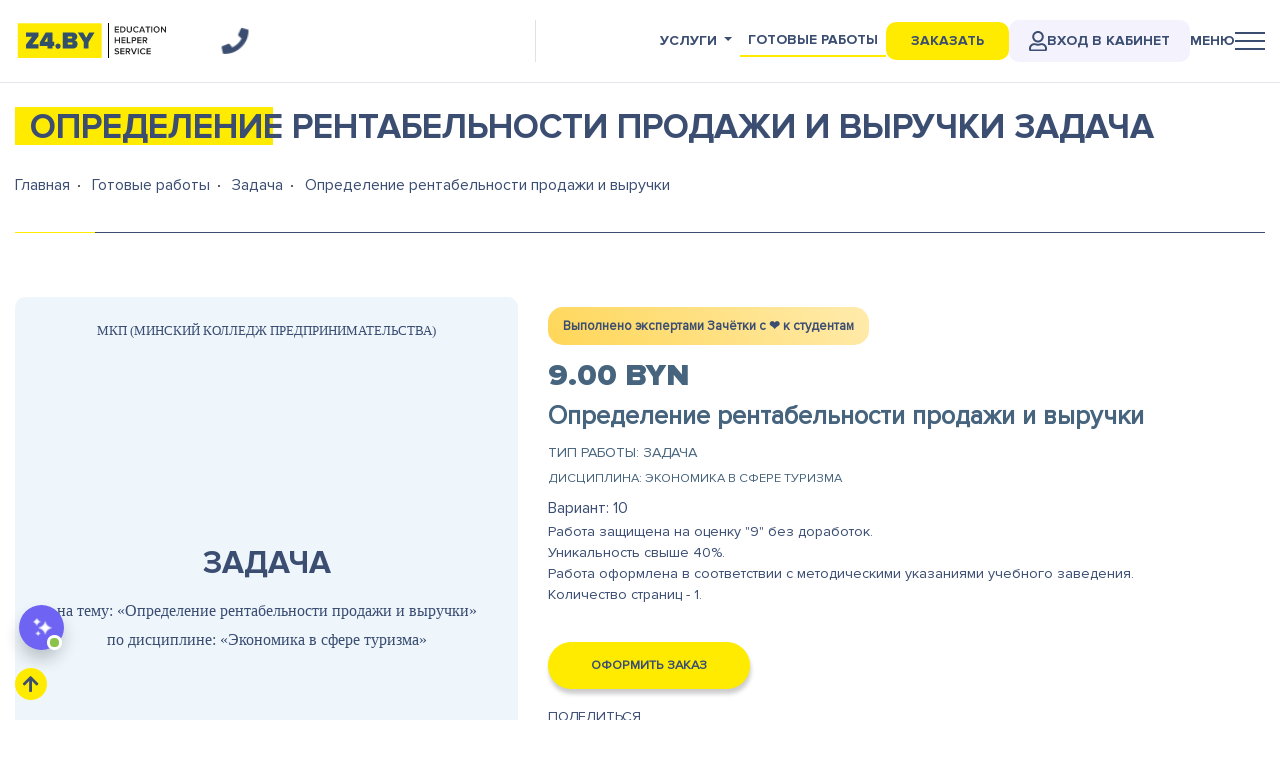

--- FILE ---
content_type: text/html; charset=UTF-8
request_url: https://z4.by/ready/zadacha/95063
body_size: 20495
content:
<!DOCTYPE html>
<html lang="ru">
<head>
    <meta charset="utf-8">
    <meta name="viewport" content="width=device-width, initial-scale=1">
    <meta name="csrf-token" content="f4Drm1ePeeD4J7CGRh97666dOqFoCyAVaqJa2ZHF">
    
    
          <meta name="description" content="Готовая работа: Задача по теме Задача про определение рентабельности продажи и выручки. Дисциплина Экономика в сфере туризма.">
        
          <title>Определение рентабельности продажи и выручки - Задача</title>
      
    <link rel="shortcut icon" href="/images/favicon.ico" type="image/x-icon">
    <link href="https://z4.by/build/css/app.css" rel="stylesheet" async defer>
    <link href="/build/css/last.css?ver=1769064344" rel="stylesheet" async defer>

	<meta property="og:type" content="website" />
	<meta property="og:url" content="https://z4.by/ready/zadacha/95063" />
      <meta property="og:image" content="https://z4.by/images/logo-z4-social.jpg" />
  	<meta property="og:title" content=" - Задача" />

      <meta property="og:description" content="Готовая работа: Задача по теме Задача про определение рентабельности продажи и выручки. Дисциплина Экономика в сфере туризма." />
  
	<meta property="og:site_name" content="Зачётка" />
	<meta property="twitter:card" content="summary_large_image">
	<meta property="twitter:site" content="@z4.by">
	<meta property="twitter:creator" content="@z4.by">
	<meta property="twitter:title" content="Задача - Задача про определение рентабельности продажи и выручки">
	<meta property="twitter:description" content="Готовая работа: Задача по теме Задача про определение рентабельности продажи и выручки. Дисциплина Экономика в сфере туризма.">
	<meta property="twitter:image" content="https://z4.by/images/logo-z4-social.jpg">

    <meta name="msapplication-TileColor" content="#ffffff">
    <meta name="msapplication-TileImage" content="https://z4.by/images/logo_vk.png">

    <script type='text/javascript'>
(function(){ document.jivositeloaded=0;var widget_id = 'lbPrKyOk72';var d=document;var w=window;function l(){var s = d.createElement('script'); s.type = 'text/javascript'; s.async = true; s.src = '//code.jivosite.com/script/widget/'+widget_id; var ss = document.getElementsByTagName('script')[0]; ss.parentNode.insertBefore(s, ss);}//эта строка обычная для кода JivoSite
function zy(){
    //удаляем EventListeners
    if(w.detachEvent){//поддержка IE8
        w.detachEvent('onscroll',zy);
        w.detachEvent('onmousemove',zy);
        w.detachEvent('ontouchmove',zy);
        w.detachEvent('onresize',zy);
    }else {
        w.removeEventListener("scroll", zy, false);
        w.removeEventListener("mousemove", zy, false);
        w.removeEventListener("touchmove", zy, false);
        w.removeEventListener("resize", zy, false);
    }
    //запускаем функцию загрузки JivoSite
    if(d.readyState=='complete'){l();}else{if(w.attachEvent){w.attachEvent('onload',l);}else{w.addEventListener('load',l,false);}}
    //Устанавливаем куку по которой отличаем первый и второй хит
    var cookie_date = new Date ( );
    cookie_date.setTime ( cookie_date.getTime()+60*60*28*1000); //24 часа для Москвы
    d.cookie = "JivoSiteLoaded=1;path=/;expires=" + cookie_date.toGMTString();
}
if (d.cookie.search ( 'JivoSiteLoaded' )<0){//проверяем, первый ли это визит на наш сайт, если да, то назначаем EventListeners на события прокрутки, изменения размера окна браузера и скроллинга на ПК и мобильных устройствах, для отложенной загрузке JivoSite.
    if(w.attachEvent){// поддержка IE8
        w.attachEvent('onscroll',zy);
        w.attachEvent('onmousemove',zy);
        w.attachEvent('ontouchmove',zy);
        w.attachEvent('onresize',zy);
    }else {
        w.addEventListener("scroll", zy, {capture: false, passive: true});
        w.addEventListener("mousemove", zy, {capture: false, passive: true});
        w.addEventListener("touchmove", zy, {capture: false, passive: true});
        w.addEventListener("resize", zy, {capture: false, passive: true});
    }
}else {zy();}
})();</script>
<script>(function(w,d,s,l,i){w[l]=w[l]||[];w[l].push({'gtm.start':
new Date().getTime(),event:'gtm.js'});var f=d.getElementsByTagName(s)[0],
j=d.createElement(s),dl=l!='dataLayer'?'&l='+l:'';j.async=true;j.src=
'https://www.googletagmanager.com/gtm.js?id='+i+dl;f.parentNode.insertBefore(j,f);
})(window,document,'script','dataLayer','GTM-TJT755C');</script>
</head>
<body>
    <noscript><iframe src="https://www.googletagmanager.com/ns.html?id=GTM-TJT755C"
height="0" width="0" style="display:none;visibility:hidden"></iframe></noscript>
     <header>
  <nav class="navbar navbar-light  ">
  <div class="container">
    <div class="w-100 my-35">
      <div class="row no-gutters">
          <div class="col-xl-2 col-lg-2 col-md-3 col-5">
            <a href="/">
              <div class="row logo no-gutters">
                <div class="col-12">
                    <img src="/images/logo.svg" alt="Z4.by - Академическая помощь студентам по всей Беларуси" title="Z4.by - Академическая помощь студентам по всей Беларуси">
                </div>
              </div>
            </a>
          </div>
          <div class="col-xl-3 col-lg-1 col-md-1 col-3 text-right border-right d-md-none d-xs-none d-lg-flex align-items-center">

            <div class="top-phone-icon ">
                
              <i class="fas fa-phone f-x15 show-contakts"></i>
            </div>
          </div>
                <style>
                  @media(max-width:1200px){
                      .covids{
                          display: none !important;
                      }
                  }
              
              </style>
          <div class="col-xl-7 col-lg-9 col-md-9 col-7" >

                <ul class="nav ml-auto top-nav-menu ml-auto" itemscope itemtype="http://www.schema.org/SiteNavigationElement">
                  <li class="nav-item dropdown d-none d-md-block">
                   <a class="nav-link dropdown-toggle " data-toggle="dropdown" href="#" role="button" aria-haspopup="true" aria-expanded="false">Услуги</a>
                   <div class="dropdown-menu dropdown-menu-right">
                      <a class="dropdown-item" href="/uslugi" itemprop="url"><span itemprop="name">Все услуги</span></a>
                                           <a class="dropdown-item" href="/uslugi/diplom" itemprop="url" ><span itemprop="name">Дипломная работа</span></a>
                                           <a class="dropdown-item" href="/uslugi/kursovaya" itemprop="url" ><span itemprop="name">Курсовая работа</span></a>
                                           <a class="dropdown-item" href="/uslugi/kontrolnaya-rabota" itemprop="url" ><span itemprop="name">Контрольная работа</span></a>
                                           <a class="dropdown-item" href="/uslugi/laboratornaya-rabota" itemprop="url" ><span itemprop="name">Лабораторная работа</span></a>
                                           <a class="dropdown-item" href="/uslugi/otchet-po-practike" itemprop="url" ><span itemprop="name">Отчет по практике</span></a>
                                           <a class="dropdown-item" href="/uslugi/dissertaciya" itemprop="url" ><span itemprop="name">Магистерская диссертация</span></a>
                                           <a class="dropdown-item" href="/uslugi/statja" itemprop="url" ><span itemprop="name">Cтатья</span></a>
                                           <a class="dropdown-item" href="/uslugi/plan-konspekt" itemprop="url" ><span itemprop="name">План-конспект</span></a>
                                           <a class="dropdown-item" href="/uslugi/dnevnik-po-praktike" itemprop="url" ><span itemprop="name">Дневник по практике</span></a>
                                           <a class="dropdown-item" href="/uslugi/voprosy" itemprop="url" ><span itemprop="name">Вопросы</span></a>
                                           <a class="dropdown-item" href="/uslugi/esse" itemprop="url" ><span itemprop="name">Эссе</span></a>
                                           <a class="dropdown-item" href="/uslugi/doklad" itemprop="url" ><span itemprop="name">Доклад</span></a>
                                           <a class="dropdown-item" href="/uslugi/zadacha" itemprop="url" ><span itemprop="name">Задачи</span></a>
                                           <a class="dropdown-item" href="/uslugi/referat" itemprop="url" ><span itemprop="name">Реферат</span></a>
                                           <a class="dropdown-item" href="/uslugi/perevod" itemprop="url" ><span itemprop="name">Перевод</span></a>
                                           <a class="dropdown-item" href="/uslugi/prezentaciya" itemprop="url" ><span itemprop="name">Презентация</span></a>
                                           <a class="dropdown-item" href="/uslugi/online-ekzamen" itemprop="url" ><span itemprop="name">Онлайн-экзамен</span></a>
                                           <a class="dropdown-item" href="/uslugi/surs" itemprop="url" ><span itemprop="name">СУРС</span></a>
                                           <a class="dropdown-item" href="/uslugi/oformlenie-gost" itemprop="url" ><span itemprop="name">Оформление по ГОСТ</span></a>
                                           <a class="dropdown-item" href="/uslugi/praktikum" itemprop="url" ><span itemprop="name">Практикум</span></a>
                                           <a class="dropdown-item" href="/uslugi/online-testy" itemprop="url" ><span itemprop="name">Онлайн-тесты</span></a>
                                           <a class="dropdown-item" href="/uslugi/cherteg" itemprop="url" ><span itemprop="name">Чертеж</span></a>
                                           <a class="dropdown-item" href="/uslugi/shpargalka" itemprop="url" ><span itemprop="name">Шпаргалка</span></a>
                                        </div>
                 </li>
                  <li class="nav-item d-none d-md-block">
                    <a class="nav-link active-nav" href="/ready" itemprop="url"><span itemprop="name">Готовые работы</span></a>
                  </li>
                  <li class="nav-item ">
                    <a onclick="ga('send', 'event', 'zak-head-btn', 'zak-head'); yaCounter53483443.reachGoal('zak-head'); return true;" class=" top-order-btn" href="#">Заказать</a>
                  </li>

                  <li class="nav-item loginel ">
                    <a title="Вход в личный кабинет" class="  login-button" target="_blank" href="/login" itemprop="url"><img alt="Вход в личный кабинет" title="Вход в личный кабинет" src="/images/user-regular.svg" style="
                      width: 18px; filter: invert(26%) sepia(17%) saturate(1504%) hue-rotate(181deg) brightness(93%) contrast(81%);
                  ">Вход в кабинет  </a>
                  </li>
                  <li class="nav-item">
                    <div class=" menu-show-btn menu-btn"> <div class="menu-btn__text header-animate  " style="opacity: 1; transform: translate3d(0px, 0px, 0px);">Меню</div>
                    <div class="menu-ico header-animate" style="opacity: 1; transform: translate3d(0px, 0px, 0px);">
                       <div class="menu-ico__line" style="opacity: 1;/* transform: translate3d(0px, 0px, 0px); */"></div>
                       <div class="menu-ico__line" style="opacity: 1; transform: translate3d(0px, 0px, 0px);"></div>
                       <div class="menu-ico__line" style="opacity: 1;transform: translate3d(0px, 0px, 0px);"></div>
                     </div> </div>
                    <!-- <a class="nav-link menu-show-btn" href="#">Меню

                    <div class="menu-ico header-animate open" style="opacity: 1; transform: translate3d(0px, 0px, 0px);">
                      <div class="menu-ico__line" style="opacity: 1; transform: translate3d(0px, 0px, 0px);"></div>
                      <div class="menu-ico__line" style="opacity: 1; transform: translate3d(0px, 0px, 0px);"></div>
                      <div class="menu-ico__line" style="opacity: 1; transform: translate3d(0px, 0px, 0px);"></div> </div>
                    </a> -->
                  </li>
                </ul>

          </div>
      </div>
    </div>
  </div>
</nav>

<!-- <div class="banner-discont">
  <div class="container">
    <div class="text">Акция! До конца июня - скидка 20% на все <a href="/ready">готовые работы</a>
    </div>
  </div>
</div> --></header>
          <main class="app-content py-4">
        <div class="container ">
            
<div class="page-header offerheader">
    <h1 class="f-x22"> Определение рентабельности продажи и выручки   Задача</h1>
</div>

<nav aria-label="breadcrumb">
  <ol class="breadcrumb" itemscope itemtype="http://schema.org/BreadcrumbList">
    <li class="breadcrumb-item" itemprop="itemListElement" itemscope itemtype="http://schema.org/ListItem">
		<a href="/" itemprop="item">
			<span itemprop="name">Главная</span>
		</a>
		<meta itemprop="position" content="1" />
	</li>
    <li class="breadcrumb-item" itemprop="itemListElement" itemscope itemtype="http://schema.org/ListItem">
		<a href="/ready" itemprop="item">
			<span itemprop="name">Готовые работы</span>
		</a>
		<meta itemprop="position" content="2" />
	</li>
    <li class="breadcrumb-item" itemprop="itemListElement" itemscope itemtype="http://schema.org/ListItem">
		<a href="/ready/zadacha" itemprop="item">
			<span itemprop="name">Задача</span>
		</a>
		<meta itemprop="position" content="3" />
	</li>
    <li class="breadcrumb-item active" aria-current="page" itemprop="itemListElement" itemscope itemtype="http://schema.org/ListItem">
		<span itemprop="name"> Определение рентабельности продажи и выручки </span>
		<meta itemprop="position" content="4" />
	</li>
  </ol>
</nav>

<div class="page-short-desc">
    
</div>

<div class="row offer">
  <div class="col-md-6 col-lg-5">
    <div class="offer-title-sheat text-center">
      <div class="text-up sheat-vuz">
        МКП (Минский колледж предпринимательства)
      </div>
      <h2 class="sheat-tip">
        Задача
      </h2>
            <div class="sheat-name">
        на тему: «Определение рентабельности продажи и выручки»
      </div>
            <div class="sheat-dsp">
        по дисциплине: «Экономика в сфере туризма»
      </div>
      <div class="sheat-year">
        2020
      </div>
    </div>
      <!-- <div class="slider offer-carousel owl-carousel">
        <img src="/uploads/1.jpg" height="500"/>
        <img src="/uploads/1.jpg" height="500"/>
        <img src="/uploads/1.jpg" height="500"/>
      </div> -->

  </div>
  <div class="col-md-6 col-lg-7">
  <div class="service-block_date">Выполнено экспертами Зачётки c ❤️ к студентам</div>
      
      
      <div class="price">9.00 BYN</div>
      <div class="subject">Определение рентабельности продажи и выручки</div>
      <div class="service-name">Тип работы: Задача</div>
      <div class="dsp">Дисциплина: Экономика в сфере туризма</div>
                                        <div class="var">Вариант: 10</div>
            <div class="desk"><div>Работа защищена на оценку "9" без доработок.&nbsp;<br></div><div>Уникальность свыше 40%.&nbsp;</div><div>Работа оформлена в соответствии с методическими указаниями учебного заведения.&nbsp;</div><div>Количество страниц - 1.</div><div><br></div></div>




      <div class="my-3"> <a href="javascript:void(0);" class="btn btn-warning btn-rounded text-up fb btn-shadow p8-26 f-x08 offer-order">Оформить заказ</a> </div>
      <div class="share">
        Поделиться
      </div>
      <div class="share-icons">

        <script src="https://yastatic.net/es5-shims/0.0.2/es5-shims.min.js"></script>
        <script src="https://yastatic.net/share2/share.js"></script>
        <div class="ya-share2" data-services="vkontakte,facebook,odnoklassniki,moimir,twitter,linkedin,viber,whatsapp,skype,telegram"></div>

      </div>
  </div>

  <div class="col-md-12 offer-content "  >
    <nav>
      <div class="nav  nav-pills nav-tabs flex-column flex-sm-row" id="nav-tab" role="tablist">
        <a class="flex-sm-fill text-sm-center nav-item nav-link active" id="nav-content-tab" data-toggle="tab" href="#nav-content" role="tab" aria-controls="nav-content" aria-selected="true">Содержание</a>
        <a class="flex-sm-fill text-sm-center nav-item nav-link" id="nav-exposure-tab" data-toggle="tab" href="#nav-exposure" role="tab" aria-controls="nav-exposure" aria-selected="false">Выдержка из работы</a>
        <a class="flex-sm-fill text-sm-center nav-item nav-link" id="nav-letter-tab" data-toggle="tab" href="#nav-letter" role="tab" aria-controls="nav-letter" aria-selected="false">Список литературы</a>
        <a class="flex-sm-fill text-sm-center nav-item nav-link" id="nav-information-tab" data-toggle="tab" href="#nav-information" role="tab" aria-controls="nav-information" aria-selected="false">Дополнительная информация</a>
      </div>
    </nav>
    <div class="tab-content" id="nav-tabContent">
      <div class="tab-pane fade show active" id="nav-content" role="tabpanel" aria-labelledby="nav-content-tab">
                Задача.
      </div>
      <div class="tab-pane fade text-justify" id="nav-exposure" role="tabpanel" aria-labelledby="nav-exposure-tab">
                <div style="text-align: justify; "><b>Задача. </b></div><div style="text-align: justify; "><b><br></b>Объем реализованного турпродукта - 125 ед., цена единицы турпродукта - 375 тыс. руб., себестоимость единицы турпродукта - 235 тыс. руб. Определите рентабельность продаж и выручку.</div><div style="text-align: justify;"><br></div><div style="text-align: justify;"><b>Решение&nbsp;</b></div><div style="text-align: justify;"><br></div><div style="text-align: justify;">1. Выручка = Объем* цена = 125*375=46875 тыс. руб.</div><div style="text-align: justify;">2. Общая себестоимость = Себестоимость ед-цы * Объем = 235*125= 29375 тыс. руб.</div><div style="text-align: justify; "><br></div>
      </div>
      <div class="tab-pane fade" id="nav-letter" role="tabpanel" aria-labelledby="nav-letter-tab"></div>
      <div class="tab-pane fade" id="nav-information" role="tabpanel" aria-labelledby="nav-information-tab"><div>Работа защищена на оценку "9" без доработок.&nbsp;<br></div><div>Уникальность свыше 40%.&nbsp;</div><div>Работа оформлена в соответствии с методическими указаниями учебного заведения.&nbsp;</div><div>Количество страниц - 1.</div><div><br></div></div>
    </div>
  </div>

          <div class="container">
 
            <div class="row">
                                    <div class="col-12 col-md-6 col-lg-4 col-xl-4 mb-3">
                        <a href="/ready/zadacha/139315">
                            <div class="d-flex flex-column similar-block">
                                <h3>Высшая математика</h3>
                                <small>Задача</small>
                                     
                                    <div class="price-new">9.00 BYN</div>
                            </div>
                        </a>
                    </div>
                            </div>
        </div>
    </div>
<script type="application/ld+json">
  {
    "@context": "http://schema.org/",
    "@type": "Product",
    "name": "Определение рентабельности продажи и выручки",
    "url": "https://z4.by/ready/zadacha/95063",
    "image": "https://z4.by/images/logo.svg",
    "description": "Готовая работа: Задача по теме Задача про определение рентабельности продажи и выручки. Дисциплина Экономика в сфере туризма.",
	"sku":"95063",
	"mpn":"Z4-95063",
	"offers": {
		"@type": "Offer",
			"availability": "http://schema.org/InStock",
			"url": "https://z4.by/ready/zadacha/95063",
			"image": "https://z4.by/images/logo.svg",
			"priceValidUntil":"2021-12-31",
			"price":"9.00",
			"priceCurrency":"BYN"
	},
    "brand": {
      "@type": "Organization",
      "name": "Зачётка",
	  "url":"https://z4.by/contact"
    },
    "aggregateRating": {
      "@type": "AggregateRating",
      "ratingValue": "4.4",
      "reviewCount": "24"
    },
	"review": {
		"@type": "Review",
		"description":"Заказывала Задача в Зачетке, посоветовали знакомые. Работа была выполнена в установленные сроки и по методичке. Никаких нареканий от преподавателя не было. Очень им благодарна.  Заказала еще и отчет по практике. Можете смело обращаться за помощью.",
		"datePublished":"2020-08-21",
		"reviewRating": {
			"@type":"Rating",
			"worstRating":"1",
			"bestRating":"5",
			"ratingValue":"5.0"
		},
		"author":{
			"@type":"Person",
			"name":"Кристина Горбачева"
		}
	}

  }
</script>

    <div class="faq">
<div class="form-section active wow fadeInUp" data-wow-duration="500ms" data-wow-delay="500ms">
  <div class="form-section__info">
    <div class="form-section__info-box">
      <div class="form-section__title xbold">
         Не нашли <span>нужную</span><br>готовую работу?
       </div>
       <div class="form-section__text"> Оставьте заявку, мы выполним индивидуальный заказ на лучших условиях </div>
       <!-- <div class="form-section__text_sub"> Оставляй заявку и получи консультацию от менеджера.</div> -->
     </div>
   </div>
   <div class="form-section__form">
       <form action="" onSubmit="return false;" class="form-section__form-box form---send" autocomplete="off">
       <input type="hidden" name="form" value="nf_ready">
         <div class="form-section__row">
           <input type="text" name="name" required>
           <div class="form-section__label">Имя *</div>
         </div>
         <div class="form-section__row">
            <input type="tel" name="phone" class="phone notempty phone-inp"  id="phone" required>
            <div class="form-section__label">Телефон *</div>
          </div>
         <div class="form-section__row">
            <input type="email" name="email" required>
           <div class="form-section__label">Email *</div>
         </div>

         <label class="form-section__row d-flex">
            <input type="checkbox" name="policy" class="d-block mr-2" required>
            <span>Согласен с обработкой персональных данных</span>
        </label>
        
         <div class="form-section__button">
           <input onclick="ga('send', 'event', 'zayavka-btn', 'zayavka'); yaCounter53483443.reachGoal('zayavka'); return true;" class="btn---send btn btn-default cl-blue btn-rounded text-up fb btn-shadow f-x07 px-4 py08 hov-yellow btn_mini_send btn-darkness" type="submit" id="course_send" value="Заказать">
         </div>
       </form>
 </div>
    <span class="form-section__border"></span>
  </div>
  </div>
    <div class="offer-order-form">
  <div class="container">

    <div class="popup__close order-close"> <div class="offer-close close-button-cb"></div></div>
    <div>
      <div class="text-center"><div class="big-title">Заказ готовой работы</div></div>
      <div class="text-center mb-5">
        <div class="big-title__subtitle"> Заполните форму, и мы вышлем вам на e-mail инструкцию для оплаты </div>
      </div>
    </div>

    <form action="" onSubmit="return false;" class="offer---form---send" autocomplete="off">
        <input type="hidden" name="form" value="offer_order">
        <input type="hidden" name="link" value="Определение рентабельности продажи и выручки">
        <input type="hidden" name="offer" value="95063">
        <input type="hidden" name="category" value="zadacha">
        <input type="hidden" name="page" value="95063">
        <div class="fields">
            <div class="form-section__row">
              <input type="text" name="name" required>
              <div class="form-section__label">Имя и фамилия *</div>
            </div>
            <div class="form-section__row">
              <input type="tel" class="phone notempty" name="phone" id="offerphone" required>
              <div class="form-section__label">Телефон *</div>
            </div>
            <div class="form-section__row">
              <input type="email" name="email" required>
              <div class="form-section__label">E-mail *</div>
            </div>

            <label class="form-section__row d-flex">
                <input type="checkbox" name="policy" class="d-block mr-2" required>
                <span>Согласен с обработкой персональных данных</span>
            </label>

            <div class="d-block text-center py-2">
                 <input class="btn---send btn btn-warning btn-rounded text-up fb btn-shadow py-25 px-5 fmt15 f-x09" type="submit" id="offer_order_send" value="Оформить заказ">
            </div>
          </div>
      </form>
  </div>
 </div>

    <style>
    .similar-block{
    background: #ecf4fb;
    padding: 20px 20px;
    height: 100%;

    }
    .similar-block small{
font-size: 17px;
    color: #aaaaaa;
    }
    </style>
        </div>
    </main>
     <footer>

 
<div id="mini-chat-wrapper">
    <!-- Кнопка открытия/закрытия -->
    <button id="chat-toggle-btn">
        <img loading="lazy" decoding="async" class="ai" src="/images/icons/ai.png">
    </button>

    <!-- Сам чат -->
    <div id="mini-chat" style="display:none;">
        <div id="mini-chat-header">
            <span><div class="imgs"><img loading="lazy" decoding="async" src="/images/icons/botimg.png"></div><div style="     font-family: Proxima Nova Bold;   line-height: 1.2;">Бот-помощник z4.by | 24/7<div style="
    font-size: 11px;
    opacity: .4;
">Отвечу на любые вопросы</div></div></span>
            <button id="chat-close-btn">&times;</button>
        </div>
        <div id="mini-chat-body">
            <div id="chat-app">
    <div class="chat-wrapper">
        <div class="chat-panel">
            <div id="chat" ref="chatPanel">
                <div v-for="(msg, index) in messages" :key="msg.key" :class="['message', msg.role]">
                    <img class="avatar" :src="msg.role === 'user' ? '/images/icons/user.png' : '/images/icons/botimg.png'" />
                    <div class="message-content">
                        <div v-html="msg.html"></div>
                        <div v-if="typing && msg.role === 'assistant' && !msg.html.length" class="message assistant" id="typing-indicator">
                            <div class="typing-indicator">
                                <div class="dot" v-for="n in 3" :key="n"></div>
                            </div>
                        </div>
                    </div>
                </div>
            </div>

            <div class="chat-message-area">
                <div id="scroll-btn" class="scroll-down" @click="scrollToBottom" v-show="!isNearBottom">
                    ⬇ К последнему сообщению
                </div>
                <div class="input-wrapper">
                    <div class="fieltext">
                        <textarea id="input" v-model="inputText" placeholder="Задавайте любые вопросы..." @keydown.enter.prevent="handleSend"></textarea>
                        <button id="send" @click="handleSend">
                            <img loading="lazy" decoding="async" src="/images/icons/arrow-right-3.svg" />
                        </button>
                    </div>
                </div>
            </div>
        </div>
    </div>
</div>

<script src="https://fastly.jsdelivr.net/npm/vue@2/dist/vue.js"></script>

<script src="https://fastly.jsdelivr.net/npm/marked/marked.min.js"></script>
<script src="https://fastly.jsdelivr.net/npm/dompurify/dist/purify.min.js"></script>
<script>
marked.setOptions({
    gfm: true,
    breaks: true,
    headerIds: false,
    mangle: false
});

new Vue({
    el: '#chat-app',
    data: {
        inputText: "",
        messages: [],
        typing: false,
        isNearBottom: true,
        defaultMessage: "Привет, я ваш виртуальный помощник, готов помочь!"
    },
    mounted: function() {
        this.$refs.chatPanel.addEventListener("scroll", this.checkScroll);
        window.addEventListener("resize", this.checkScrollVisibility);
        this.messages.push({ role: "assistant", html: this.defaultMessage, plain: this.defaultMessage });
    },
    beforeDestroy: function() {
        this.$refs.chatPanel.removeEventListener("scroll", this.checkScroll);
        window.removeEventListener("resize", this.checkScrollVisibility);
    },
    methods: {
        scrollToBottom: function() {
            var chatPanel = this.$refs.chatPanel;
            this.$nextTick(() => {
                chatPanel.scrollTo({ top: chatPanel.scrollHeight, behavior: "smooth" });
            });
        },
        checkScroll: function() {
            var chatPanel = this.$refs.chatPanel;
            var threshold = 100;
            this.isNearBottom = chatPanel.scrollHeight - chatPanel.scrollTop - chatPanel.clientHeight < threshold;
        },
        checkScrollVisibility: function() {
            var chatPanel = this.$refs.chatPanel;
            this.isNearBottom = chatPanel.scrollHeight <= chatPanel.clientHeight;
        },
        escapeHtml: function(text) {
            if (!text) return "";
            return text.replace(/&/g, "&amp;")
                       .replace(/</g, "&lt;")
                       .replace(/>/g, "&gt;")
                       .replace(/"/g, "&quot;")
                       .replace(/'/g, "&#039;")
                       .replace(/\n/g, "<br>");
        },
        addUserMessage: function(content) {
            var text = typeof content === "object" ? content.message || "" : content;
            var html = this.escapeHtml(text);
            this.messages.push({ role: "user", html: html, plain: text });
            this.scrollToBottom();
        },
        addAssistantMessage: function(content) {
            var text = typeof content === "object" ? content.message || "" : content;
            var dirtyHtml = marked.parse(text);
            var cleanHtml = DOMPurify.sanitize(dirtyHtml, { ADD_TAGS: ["div"], ADD_ATTR: ["class", "data-lang", "title", "target", "rel", "href", "onclick"] });
            var tempDiv = document.createElement('div');
            tempDiv.innerHTML = cleanHtml;
            tempDiv.querySelectorAll('a').forEach(function(a) {
                a.setAttribute('target', '_blank');
                a.setAttribute('rel', 'noopener');
            });
            this.messages.push({ role: "assistant", html: tempDiv.innerHTML, plain: text });
            this.scrollToBottom();
        },
        sendMessage: async function(userInput) {
            if (!userInput.trim()) return;
            this.addUserMessage(userInput);
            this.typing = true;
            this.addAssistantMessage(""); // placeholder

            await new Promise(r => setTimeout(r, 1500));

            var body = {
                message: userInput
            };

            try {
                var res = await fetch("/api/ai-assistant", { method: "POST", headers: { "Content-Type": "application/json" }, body: JSON.stringify(body) });
                var data = await res.json();
                var reply = data.message || "Нет ответа.";
                this.messages.pop(); 
                this.addAssistantMessage(reply);
            } catch (e) {
                console.error("Ошибка:", e);
                this.messages.pop();
                this.addAssistantMessage("❌ Ошибка при получении ответа.");
            } finally {
                this.typing = false;
            }
        },
        handleSend: function() {
            if (this.typing) return;
            var userInput = this.inputText.trim();
            if (userInput) {
                this.sendMessage(userInput);
                this.inputText = "";
            }
        }
    }
});
</script>

















<style>

.typing-dots {
  font-weight: bold;
  color: #888;
  user-select: none;
}

.message.assistant:hover .copy-btn-wrapper{
  display: flex !important;
}


   .btn-order{
      padding: 9px 10px;
    display: block;
    text-align: center;
    background: #7755d4;
    line-height: 1;
    color: #ffffff;
    border-radius: 4px;
    font-size: 14px;
    font-weight: 600;
    border: 1px #7755d4 solid;
    margin-top: 5px;
    transform: translateY(0px);
    transition: .2s linear;
    font-family: Proxima Nova Bold;
   }
   .btn-order:hover{
      color: #ffffff;
    transform:translateY(-4px);transition:.2s linear;
   }
   .btn-order-q{
        padding: 9px 10px;
    display: block;
    text-align: center;
    background: #ee1111;
    line-height: 1;
    color: #ffffff;
    border-radius: 4px;
    font-size: 14px;
    font-weight: 600;
    border: 1px #ee1111 solid;
    margin-top: 5px;transform:translateY(0px);
    transition:.2s linear;    font-family: Proxima Nova Bold;
   }
   .btn-order-q:hover{
      color: #ffffff;
    transform:translateY(-4px);transition:.2s linear;
   }
 

/* Chrome, Edge, Safari */
#chat::-webkit-scrollbar {
  width: 10px;               /* ширина скроллбара */
}

#chat::-webkit-scrollbar-track {
  background: #f1f1f1;        /* цвет фона дорожки */
  border-radius: 5px;
}

#chat::-webkit-scrollbar-thumb {
  background: #888;           /* цвет ползунка */
  border-radius: 5px;
}

#chat::-webkit-scrollbar-thumb:hover {
  background: #555;           /* цвет ползунка при наведении */
}

/* Firefox */
#chat {
  scrollbar-width: thin;              /* "auto" или "thin" */
  scrollbar-color: #888 #f1f1f1;      /* цвет ползунка и трека */
}

    #chat {
    /* flex: 1; */
    /* margin-bottom: 3rem; */
    padding-right: 10px;
    display: flex
;
    flex-direction: column;
    background: #fff;
    padding: 7px;
    border-radius: 8px;
    /* position: relative; */
    flex-basis: auto;
    padding-bottom: clamp(90px, 19.5vw, 110px);
    height: clamp(255px, 28.5vw, 320px);
    overflow-y: auto;
    /* max-width: 1200px; */
    /* margin: 0 auto;
    /* max-width: 1200px; */
    /* margin: 0 auto; */
    /* margin-bottom: clamp(160px, 49.5vw, 240px);
    /* margin-bottom: clamp(160px, 49.5vw, 240px); */
    }
    .message {
        display: flex
;
    flex-direction: column;
    margin: 0.5rem 0;
    padding: 0px 0px;
    border-radius: 8px;
    max-width: 98%;
    position: relative;
    white-space: normal;
    height: auto;
    line-height: 1;
    }
    .user {
  
    }    .user p{
    margin: 0px;
    }

    .copy-btn {
      
    background: #ffffff;
    border: none;
    padding: 5px;
    line-height: 0;
    cursor: pointer;
    z-index: 1;
    border-radius: 6px;
    box-shadow: 2px 5px 20px #929292a8;
    }
    .copy-btn img{
         filter: invert(49%) sepia(15%) saturate(523%) hue-rotate(189deg) brightness(93%) contrast(88%);
    width: clamp(17px, 2.5vw, 17px);
    height: clamp(17px, 2.5vw, 17px);
    opacity: .7;
    }
    textarea {
width: 100%;
    font-size: 15px;
    resize: none;
    border: 1px #dedede00 solid;
    font-weight: 600;
    color: #505a6d;
    outline: none;
    background: transparent;
    border: 1px #dedede solid;
    padding: 10px;
    font-size: 14px;
    border-radius: 315px;
    padding-right: 70px;
    box-shadow: 1px 1px 74px #84848430;
    padding-left: 20px;
       height: 60px;
    }
    .input-wrapper {
           margin-top: 10px;
    align-items: center;
    border-bottom-left-radius: 0;
    border-bottom-right-radius: 0;
    display: flex
;
    justify-content: center;
    margin: 0 auto;
    max-width: 100%;
    background: #ffffff;
    bottom: 10px;
    /* box-shadow: 1px 1px 74px #84848430; */
    padding: clamp(15px, 2.5vw, 20px);
    position: absolute;
    width: 100%;
    z-index: 1;
    max-width: 100%;
    left: 50%;
    transform: translate(-50%);
    bottom: 0px;
    max-height: 200px;
    box-sizing: border-box;
  
    padding: 0px 0px;
    font-weight: 500;
    color: #505a6d;
    outline: none;
    min-height: 90px;
    }
    button#send {
     padding: 10px;
    cursor: pointer;
    background-color: #7755d4;
    color: white;
    border: none;
    border-radius: 315px;
    width: 46px;
    height: 46px;
    display: flex
;    background: linear-gradient(135deg, #6366f1, #8b5cf6);
    transition: .2s linear;
    align-items: center;
    justify-content: center;
    position: absolute;
    right: clamp(10px, 1.5vw, 10px);
    }
    button#send img{    width: 32px;
    height: 32px;
    line-height: 1;
    transition: .2s linear;
    filter: invert(49%) sepia(15%) saturate(523%) hue-rotate(189deg) brightness(93%) contrast(88%);
         filter: brightness(1244);
    }
    button#send:hover {
 transition: .2s linear;
    background-color: #7755d4;
    
    }
 

    .termin-with-ai{
          display: flex
;    margin-top: 30px;
    gap: 5px;
    flex-wrap: wrap;
    background: #edf4fb;
    padding: 15px;
    border-radius: 10px;
    }
    .termin-with-ai h4{
            color: #4b7aa6;
    margin: 0;
    margin-bottom: 20px;
    font-size: 14px;
    }
    button#send:hover img{    transition: .2s linear;
      filter: brightness(1244);
    }
    .typing-indicator {
      display: inline-flex;
      gap: 4px;
      margin-left: 1rem;
      height: 1em;
      align-items: flex-end;
    }
    .dot {
      width: 6px;
      height: 6px;
      background-color: #888;
      border-radius: 50%;
      animation: jump 1.2s infinite ease-in-out;
    }
    .dot:nth-child(2) { animation-delay: 0.2s; }
    .dot:nth-child(3) { animation-delay: 0.4s; }
    @keyframes  jump {
      0%, 80%, 100% { transform: translateY(0); }
      40% { transform: translateY(-8px); }
    }
    .scroll-down {
            position: sticky;
    bottom: clamp(95px, 23.5vw, 95px);
    background: #fcdf59;
    color: #3b3059;
    padding: 5px 7px;
    border-radius: 10px;
    cursor: pointer;
    margin-top: 0.5rem;
    text-align: center;
    font-weight: 600;
    transform: translate(-50%);
    position: absolute;
    z-index: 1;
    left: 50%;width: max-content;
    box-shadow: 1px 1px 74px #84848430;
    font-size: clamp(0.75rem, 0.6913183279742765rem + 0.2572347266881029vw, 0.83rem);
    }
    .message {
  display: flex;
  gap: 5px;
      flex-direction: row;
}

.message.user {
    flex-direction: row-reverse;
    align-self: flex-end;
}
.message.user .avatar {
     opacity: .3;
}

.avatar {
    width: clamp(30px, 1.5vw, 60px);
    height: clamp(30px, 1.5vw, 60px);
    border-radius: 330%;
    object-fit: cover;
    flex-shrink: 0;
}

.fieltext{
      width: 100%;
    max-width: clamp(300px, 56.5vw, 1140px);
    display: flex
;
    align-items: center;
    position: relative;
    max-width: 1200px;
     margin: 0 10px;
}

.message-content {
  padding: 20px 10px;
  border-radius: 8px;
  max-width: 90%;
  position: relative;
  white-space: normal;
  height: auto;    font-weight: 500;
    line-height: 1.4;    font-size: clamp(0.8125rem, 0.7831591639871383rem + 0.12861736334405144vw, 0.8775rem);
  word-wrap: break-word;
}



.user .message-content {
    align-self: flex-end;
    background: #ecf0ff;
    color: #323232;
    padding: 10px 10px;
    word-wrap: break-word; 
}

.assistant .message-content {
    background: #70c8b31c;
    color: #343a40;
    align-self: flex-start;
    background: #7755d414;
    color: #3a2d5c;
    padding: clamp(10px, 1.5vw, 10px) clamp(10px, 1.5vw, 15px);
    word-wrap: break-word;line-height:1.2;
}
.assistant .message-content .chat-item{
  
    position: relative;
    white-space: normal;
 
    font-weight: 500;
    line-height: 1.4;
    font-size: clamp(0.8125rem, 0.7831591639871383rem + 0.12861736334405144vw, 0.8375rem);
    word-wrap: break-word;
    margin: 0;
    padding: 0;    margin-bottom: 10px;
}
.assistant .message-content .chat-item:last-child{
  
     margin-bottom: 0px;
}
.assistant .message-content .chat-item p{
 
    position: relative;
    white-space: normal;
    height: auto;
    font-weight: 500;
    line-height: 1.4;
    font-size: clamp(0.8125rem, 0.7831591639871383rem + 0.12861736334405144vw, 0.8375rem);
    word-wrap: break-word;
    margin: 0;
    padding: 0;
}
.assistant .message-content strong{
        font-weight: 800;
}

.chat-container{
    display: grid
;
    font-family: Roboto Condensed, sans-serif;
    gap: 25px;
    grid-template-columns: 240px minmax(0, 1fr) 240px;
    justify-content: center;
    margin: 35px auto 0;
    position: relative;
height:100%;
}

.chat-wrapper{
 
  
    height: 100%;
    overflow-y: auto;
    scroll-behavior: smooth;
    position: relative;
    background: #fff;
 
 
}


.new-chat img{
        filter: invert(39%) sepia(49%) saturate(5582%) hue-rotate(195deg) brightness(103%) contrast(102%);
    width: 25px;
    height: 25px;
}
.new-chat  {
        cursor: pointer;
    line-height: 1;
    height: auto;
    transition: transform 0.3s ease;
    display: flex
;transition: .3s linear;
    align-items: center;
    gap: 5px;
    font-size: 14px;
    font-weight: 600;
    background: #0084ff29;
       padding: 8px 15px;
    border-radius: 6px;
    background: #0084ff1f;
    color: #0084ff;
}

.new-chat:hover{
  background: #0084ff;transition: .3s linear;
    color: #ffffff;
}
.new-chat img {
   transition: .3s linear;}

    
.new-chat:hover img {
    filter: brightness(300.5);}



.chat-panel{
    background: #fff;
    border-radius: 15px;
}
.chat{
        position: absolute;
    width: 90%;
    bottom: 10px;
    height: auto;
    left: 50%;
    transform: translate(-50%);
}



  .query-option{
overflow-x: auto;
    scroll-behavior: smooth;
    white-space: nowrap;
    margin-bottom: 5px;
    max-width: clamp(180px, 75.5vw, 1215px);
    padding-bottom: 5px;
    scrollbar-color: #ffffff00 #ffffff12;
    scrollbar-color: #f7f7f7 #fff;
    scrollbar-width: thin;
    width: 100%;
    display: flex
;
    align-items: center;
    gap: 5px;
    font-size: 14px;
    font-weight: 600;
       color: #62769e;
    background: #d9e9f875;
    width: max-content;
    padding: 6px 15px;
    border-radius: 10px;
  }

  .query-option img{
             width: 18px;
    height: 18px;
    line-height: 1;
    transition: .2s linear;
    filter: invert(49%) sepia(15%) saturate(523%) hue-rotate(189deg) brightness(93%) contrast(88%);
  }


</style>
 
        </div>
    </div>
</div>

<style>
#mini-chat-wrapper {
  position: fixed;
  bottom: clamp(60px, 5.5vw, 90px);
  left: clamp(10px, 1.5vw, 20px);
  z-index:21;
}

#chat-hints {
  position: absolute;
  bottom: 70px;
  left: 0;
  display: flex;
  flex-direction: column;
  gap: 5px;
  pointer-events: none;
}

/* Подсказка */
.chat-hint {
  background: #ffffffd9;
  color: #373737;
  font-size: 13px;
  padding: 8px 12px;
  border-radius: 14px;
  box-shadow: 0 3px 8px rgba(0, 0, 0, 0.25);
  opacity: 0;
  transform: translateY(10px);
  transition: all 0.6s ease;
  max-width: 370px;
  line-height: 1.3;
  white-space: normal;
  width: 220px;
  backdrop-filter: blur(6px);
  font-weight: 600;
  position: relative;
}

/* Уголок */
.chat-hint::after {
  content: "";
  position: absolute;
  bottom: -8px;
  left: 15px;
  border-width: 8px 8px 0 8px;
  border-style: solid;
  border-color: #ffffffd9 transparent transparent transparent;
  filter: drop-shadow(0px 2px 2px rgba(0,0,0,0.15));
}

/* Видимая подсказка */
.chat-hint.show {
  opacity: 1;
  transform: translateY(0);
}

/* Кнопка чата */
#chat-toggle-btn {
  background-color: #6e63f2;
  color: white;
  border: none;
  border-radius: 50%;
  width: clamp(45px, 3.5vw, 54px);
  height: clamp(45px, 3.5vw, 54px);
  font-size: 24px;
  cursor: pointer;
  box-shadow: 0 10px 16px rgba(0, 0, 0, 0.2);
  position: relative;
  z-index: 2;
  padding: 3px;
  display: flex;
  justify-content: center;
  align-items: center;
}
#chat-toggle-btn img { border-radius: 300px; }
#chat-toggle-btn .ai {
  width: clamp(20px, 1.5vw, 24px);
  height: clamp(20px, 1.5vw, 24px);
  z-index: 2;
  animation: pulse 1.5s infinite;
  filter: invert(94%) sepia(100%) saturate(26%) hue-rotate(89deg) brightness(106%) contrast(108%);
}

@keyframes  pulse {
  0% { transform: scale(1); opacity: 1; }
  50% { transform: scale(1.2); opacity:1; }
  100% { transform: scale(1); opacity: 1; }
}

#chat-toggle-btn:before {
  width: 15px;
  height: 15px;
  position: absolute;
  background: #8BC34A;
  border-radius: 10px;
  content: '';
  border: 3px #ffffff solid;
  bottom: 0px;
  right: 2px;
}

/* Сам чат */
#mini-chat {
  display: none;
  position: absolute;
  bottom: clamp(50px, 3.5vw, 65px);
  left: 0;
  width: 310px;
  max-height: 390px;
  background: white;
  border-radius: 30px;
  box-shadow: 0 4px 12px rgba(0, 0, 0, 0.3);
  overflow: hidden;
  display: flex;
  flex-direction: column;
}
#mini-chat-header {
  background: #f2f2f2;
  color: #3b3059;
  padding: 10px;
  display: flex;
  justify-content: space-between;
  align-items: center;
  font-size: 14px;
}
#mini-chat-header span {
  font-weight: 600;
  display: flex;
  position:relative;
  align-items: center;
  gap: 5px;
}
#mini-chat-header span img { width: 30px; border-radius: 300px; }
#mini-chat-header .imgs:before {
  width: 12px;
  height: 12px;
  position: absolute;
  background: #8BC34A;
  border-radius: 10px;
  content: '';
  border: 2px #f2f2f2 solid;
  bottom: -6px;
  right: 0;
}
#mini-chat-header .imgs { position:relative; }
#chat-close-btn {
  background: none;
  color: #584f729c;
  border: none;
  font-size: 32px;
  line-height: 1;
}
#mini-chat-body { flex: 1; overflow-y: auto; }
</style>

<script>
document.addEventListener('DOMContentLoaded', () => {
    const toggleBtn = document.getElementById('chat-toggle-btn');
    const chat = document.getElementById('mini-chat');
    const closeBtn = document.getElementById('chat-close-btn');

    // Скрываем чат при загрузке
    chat.style.display = 'none';

      setTimeout(() => {
         chat.style.display = 'flex';
    }, 45000);

    // Открытие/закрытие по кнопке
    toggleBtn.addEventListener('click', () => {
        chat.style.display = chat.style.display === 'flex' ? 'none' : 'flex';
    });

    closeBtn.addEventListener('click', () => {
        chat.style.display = 'none';
    });
});
</script>
    <div class="container">
        <div class="row border-bottom mb-4 justify-content-between align-items-center py-3" style="
    border-bottom: 1px #dedede solid;">
            <div class="col-12 col-md-3">
                <img height="36" src="https://z4.by/images/logo.svg" alt="Z4.by - Академическая помощь студентам по всей Беларуси" title="Z4.by - Академическая помощь студентам по всей Беларуси" >
            </div>
            <div class="col-12 col-md-6 fastlinks">
                <a href="/ready" class="">Готовые работы</a>
                <a href="/uslugi" class="">Наши услуги</a>
                <a href="/calculator" class="">Калькулятор стоимости</a>
            </div>
            <div class="col-12 col-md-3 socialblock">
                <!--noindex-->
                <div class="soc">
                    
                    <!-- <a href="skype:za4etka_vitebsk?chat" class="" rel="nofollow"><img alt="Скайп" src="/images/icons/3128338.png" width="38" height="38"></a> -->
                    <a  href="https://t.me/z4_by"><img alt="Телеграм" src="/images/icons/tg.png" width="38" height="38"></a>
                    <a href="https://api.whatsapp.com/send?phone=+375296368361&amp;text=Здравствуйте,%20я%20хочу%20узнать%20больше!" class="" rel="nofollow"><img alt="Ватсап" src="/images/icons/3128322.png" width="38" height="38"></a>
                    <a href="https://vk.com/za4etka_club" target="_blank" class="" rel="nofollow"><img alt="Вконтакте" src="/images/icons/3128354.png" width="38" height="38"></a>
                </div>
            </div>
        </div>
        <div class="row" style="
    margin-bottom: 30px;
">
            <div class="col-12 col-lg-8 col-xl-3 mt-3">
                <div class="bottom-about">

          г. Гомель, ул. Гагарина, 49, каб. 31-4<br>
          УНП 490652223<br>
          Орган, осуществивший государственную регистрацию предприятия:<br>
          Гомельский городской исполнительный комитет<br>
          Дата выдачи свидетельства о государственной регистрации ЧП Зачётка: 24.12.2008<br>

          <!-- Специалисты сайта Z4.by собирают, обрабатывают, структурируют, организуют информацию по предложенной Клиентом теме; консультируют и помогают находить решения. Результат работы специалистов не является готовым научным трудом, но может служить источником для его написания. -->
        </div>

                <div class="aboutfooter mb-3">
                    Эксперты сайта z4.by проводят работу по подбору, обработке и структурированию материала по предложенной заказчиком теме. Результат данной работы не является готовым научным трудом, но может служить источником для его написания.
                </div>
            <a  href="https://t.me/z4_by"><img alt="Телеграм" src="/images/icons/tg.png" width="33" height="33"></a>
                    <a href="https://api.whatsapp.com/send?phone=+375296368361&amp;text=Здравствуйте,%20я%20хочу%20узнать%20больше!" class="" rel="nofollow"><img alt="Ватсап" src="/images/icons/3128322.png" width="38" height="38"></a>
                    <a href="https://www.instagram.com/za4etka_belarus/" target="_blank" class="" rel="nofollow"><img alt="Инстаграм" src="https://upload.wikimedia.org/wikipedia/commons/a/a5/Instagram_icon.png" width="33" height="33"></a>
                    <a href="https://vk.com/za4etka_club" target="_blank" class="" rel="nofollow"><img alt="Вконтакте" src="/images/icons/3128354.png" width="38" height="38"></a></div>
            <div class="col-12 col-lg-4 col-xl-3 mt-3">
                <div class="footer-title">Клиентам</div>
                <div itemscope="" itemtype="http://schema.org/SiteNavigationElement">
                    <ul class="footer-ulelement" itemprop="about" itemscope="" itemtype="http://schema.org/ItemList">
                        <li itemprop="itemListElement" itemscope="" itemtype="http://schema.org/ItemList">
                            <a href="/uslugi">Услуги</a>
                        </li>
                        <li itemprop="itemListElement" itemscope="" itemtype="http://schema.org/ItemList">
                            <a href="/calculator">Калькулятор</a>
                        </li>
                        <li itemprop="itemListElement" itemscope="" itemtype="http://schema.org/ItemList">
                            <a href="/faq">Вопрос-ответ</a>
                        </li>
                        <li itemprop="itemListElement" itemscope="" itemtype="http://schema.org/ItemList">
                            <a href="/news">Новости образования</a>
                        </li>
                        <li itemprop="itemListElement" itemscope="" itemtype="http://schema.org/ItemList">
                            <a href="/disciplines">Выполняемые дисциплины</a>
                        </li>
                     
                    </ul>
                </div>
            </div>
            <div class="col-12 col-lg-7 col-xl-3 mt-3">
                <div class="footer-title">Информация</div>
                <div itemscope="" itemtype="http://schema.org/SiteNavigationElement">
                    <ul class="footer-ulelement" itemprop="about" itemscope="" itemtype="http://schema.org/ItemList">
                        <li itemprop="itemListElement" itemscope="" itemtype="http://schema.org/ItemList">
                            <a href="/about">О нас</a>
                        </li>
 
                        <li itemprop="itemListElement" itemscope="" itemtype="http://schema.org/ItemList">
                            <a href="/vacancy">Вакансии</a>
                        </li>
                        <li itemprop="itemListElement" itemscope="" itemtype="http://schema.org/ItemList">
                            <a href="/contact">Контакты</a>
                        </li>
                        <li itemprop="itemListElement" itemscope="" itemtype="http://schema.org/ItemList">
                            <a href="/reviews">Отзывы</a>
                        </li>
                        <li itemprop="itemListElement" itemscope="" itemtype="http://schema.org/ItemList">
                            <a href="/contract">Договор</a>
                        </li>
                        <li itemprop="itemListElement" itemscope="" itemtype="http://schema.org/ItemList">
                            <a href="/policy">Политика конфиденциальности</a>
                        </li>
                        <li itemprop="itemListElement" itemscope="" itemtype="http://schema.org/ItemList">
                            <a href="/sitemap">Карта сайта</a>
                        </li>
                    </ul>
                </div>
            </div>
            <div class="col-12 col-lg-5 col-xl-3 mt-3 footer-contact-block">
                <p class="footer-contact-block_timeorder">Прием заявок:</p>
                <p class="footer-contact-block_phone"><a style="color: #82a8ff;
    font-size: 20px;" href="tel:375296368361">+375 (29) 636 - 83 - 61</a></p>
 
                <a href="mailto:zakaz@za4etka.by" class="footer-contact-block_email" rel="nofollow">zakaz@za4etka.by</a>
                <p style=" font-size: 12px;
            border-top: 1px #dedede solid;
            padding-top: 10px;
            margin-top: 10px;
            line-height: 1.4;">Сайт работает по московскому времени </p>

                
                <div class="payssa" style="
        font-size: 15px;
        margin-top: 10px;
    "> <img src="/images/pay/MasterCard.png" class="img-fluid" alt="Способ оплаты: MasterCard" title="MasterCard">
     <img src="/images/pay/bc.png" class="img-fluid" alt="Способ оплаты: Белкарт" title="Белкарт">
      <img src="/images/pay/vv.png" class="img-fluid" alt="Способ оплаты: Белкарт" title="Белкарт">
      <img src="/images/pay/Assist.png" class="img-fluid" alt="Assist" title="Assist">
      <img src="/images/pay/MasterCard_SecureCode.png" class="img-fluid" alt="МастерКарт" title="МастерКарт">
       <img src="/images/pay/visa-secure.png" class="img-fluid" alt="Visa" title="Visa">
       <img src="/images/pay/Visa.png" class="img-fluid" alt="Visa" title="Visa">
        <img src="/images/pay/Логотип Сбер Банк градиент.png" class="img-fluid" alt="Сбер Банк" title="Сбер Банк">
 </div>
            </div>
        </div>
        <div class="col-md-12 text-center py-2" style="
       border-top: 1px #dedede solid;
    font-size: 12px;
">
            Copyright © z4.by. С ❤️ к студентам, 2026 г. Все права защищены | Сайт разработан в <a href="https://evvlio.com" style="
    display: inline;
    font-size: inherit;
    border-bottom: 1px #dedede dashed;
">студии Evvlio</a>
        </div>
    </div>
 








<script type="application/ld+json">{
	"@context": "http://schema.org",
	"@type": "LocalBusiness",
	"image": ["https://z4.by/images/logo.svg"],
	"url": "https://z4.by/",
	"name": "Зачётка - помощь студентам: курсовые, дипломные работы",
	"logo": "https://z4.by/images/logo.svg",
	"paymentAccepted": "credit card",
	"priceRange":"$$",
	"address": {
		"@type": "PostalAddress",
		"@id": "https://z4.by/contact",
		"name": "Зачётка",
		"addressLocality": "Минск",
		"postalCode": "220092",
		"streetAddress": "ул. Панфилова 2, цокольный этаж",
		"telephone": "+375 29 636-83-61",
		"email": "zakaz@za4etka.by",
		"addressCountry": "BY"
	},
	"openingHoursSpecification": [{
		"@type": "OpeningHoursSpecification",
		"dayOfWeek": [
		"Monday",
		"Tuesday",
		"Wednesday",
		"Thursday",
		"Friday",
		"Saturday",
		"Sunday"],
		"opens": "00:00",
		"closes": "24:00"
	}]
}
</script>


<style>
footer {
    background: #fff;
    color: #3a2d4b;
    border-top: 1px solid #f1f4fe;
    text-align: left;
}.fastlinks, .soc {
    display: flex
;gap:5px;
    justify-content: space-around;
}
.fastlinks {
    border-left: 1px solid #e6eaf7;
    border-right: 1px solid #e6eaf7;
}
.fastlinks a {
    display: inline-block;
    font-size: 15px;
    border-bottom: 1px dashed #3b4e72;
    margin: 0 10px 5px 0;
    line-height: 1.2;
    padding-bottom: 5px;
    font-size: 18px;
}
footer a {
    color: #3b4e72;
    font-size: 17px;
    line-height: 2;
    font-weight: 400;
}
.bottom-about {
    font-size: 12px;
    line-height: 1.7;
    text-align: left;
    font-weight: 600;
}
.aboutfooter {
    text-align: left;
    margin-top: 12px;
    font-size: 11px;
    color: rgba(60, 65, 82, .63);
}
.footer-title {
    font-size: 19px;
    text-align: left;
    font-weight: 600;
}
.footer-ulelement {
    padding-left: 0;
    list-style: none;
    margin-bottom: 0;
}
.footer-contact-block {
    background: #f1f4fe;
    border-radius: 30px;
    padding: 20px;
}
.footer-contact-block_timeorder {
    font-size: 15px;
    margin-bottom: 0;
    font-weight: 600;
}.footer-contact-block_phone {
    font-size: 17px;
}.footer-contact-block_email {
    display: inline-block;
    color: #82a8ff;
    border-bottom: 1px dashed #82a8ff;
    line-height: 1.2;
}
.date-time-line {
    font-size: 12px;
    font-weight: 600;
}
.payssa{
  display: flex
;
    flex-direction: row;
    flex-wrap: wrap;    gap: 9px;
  
}
.payssa img{
  height: 35px;    width: max-content;
}

@media (max-width: 960px) {
    .fastlinks {
        margin-bottom: 10px;
        display: block;
        margin-top: 15px;
    }
    footer .container {
        padding-left: 15px;
        padding-right: 15px;
    }.payssa {
      flex-direction:row;        flex-wrap: wrap;
}
}
</style>
</footer>
<div id="scrollToTop" class="btntotop"><i class="fas fa-arrow-up"></i></div>
      <div class="contacts-popup__holder">
  <div class="contacts-popup__overlay"></div>
  <div class="contacts-popup container">
    <div class="contacts-popup__title-block mt-4"> <div class="contacts-popup__title">Контакты</div>
    <div class="contacts-popup__close close-contakts"></div>
  </div>
    <div class="contacts-popup__content-block">
        <div class="contact-popup-item">

            <div class="row">
              <div class="col-md-6 col-lg-7">
                  <div class="title_country">
                    Беларусь
                  </div>
                  <div class="main_phone">
                  <i class="fas fa-phone"></i>  <a href="tel:+375296368361" class="ga_ym_t">+ 375 29 636-83-61</a>
                  </div>
                  <div class="adreses">
                    <div class="contact-popup-item__address"> г. Гомель, ул. Гагарина, 49, каб. 31-4</div>
                    <!-- <div class="contact-popup-item__address"> г. Минск,  ул. Панфилова 2, <br> цокольный этаж</div> -->
                    <!-- <div class="contact-popup-item__address"> г. Гродно,  ул. Доватора 8, <br> 3-й этаж, офис 314</div> -->
                    <!-- <div class="contact-popup-item__address"> г. Могилёв, проспект Мира 73, 7-й этаж,<br> бизнес-центр «Мир»,  офис 703</div> -->
                    <div class="contact-popup-item__address"> г. Витебск, ул. Буденного, д.7, каб. 210</div>
                    <div class="contact-popup-item__address"> г. Брест, пр-т Машерова 23а, каб. 4-6</div>
                  </div>

              </div>
              <div class="col-md-6 col-lg-5">
                <div class="title_soc">Связь с нами</div>
                  <a  href="https://t.me/z4_by"><img alt="Телеграм" src="/images/icons/tg.png" width="33" height="33"></a>
                    <a href="https://api.whatsapp.com/send?phone=+375296368361&amp;text=Здравствуйте,%20я%20хочу%20узнать%20больше!" class="" rel="nofollow"><img alt="Ватсап" src="/images/icons/3128322.png" width="38" height="38"></a>
                    <a href="https://www.instagram.com/za4etka_belarus/" target="_blank" class="" rel="nofollow"><img alt="Инстаграм" src="https://upload.wikimedia.org/wikipedia/commons/a/a5/Instagram_icon.png" width="33" height="33"></a>
                                   <a href="https://vk.com/za4etka_club" target="_blank" class="" rel="nofollow"><img alt="Вконтакте" src="/images/icons/3128354.png" width="38" height="38"></a>

                    <div class="mail">
                    <i class="fas fa-envelope"></i> <a href="mailto:zakaz@za4etka.by" class="ga_ym_m">zakaz@za4etka.by</a>
                </div>
                
                <div class="time">
                  <i class="far fa-clock"></i> Прием заявок 24 / 7
                </div>
              </div>
            </div>

        </div>
    </div>
    <div class="contacts-popup__bottom-box d-xs-none">
      <div class="row">
        <div class="col-md-6 col-lg-7">
          <div class="bottom-logo">
            <div class="row no-gutters">
              <div class="col-12">
                <img src="/images/logo.svg" alt="Z4.by - Академическая помощь студентам по всей Беларуси" title="Z4.by - Академическая помощь студентам по всей Беларуси">
              </div>
            </div>
          </div>

        </div>
        <div class="col-md-6 col-lg-5">

          <!-- <div class="mail">
            <i class="fas fa-envelope"></i> support@z4.by<br>
            <small>для клиентов со всего мира</small>
          </div> -->
        </div>
      </div>

    </div>
  </div>
</div>
    <nav itemscope="" itemtype="http://schema.org/SiteNavigationElement">
  <div class="main-menu__holder mobmenus">
   <div class="main-menu__overlay"></div>
   <div class="main-menu__wrapper">
      <div class="main-menu__close"><div class="contacts-popup__close"></div></div>
      <!-- <ul class="main-menu" itemscope itemtype="http://www.schema.org/SiteNavigationElement">
        <li class="main-menu__item main-menu__item--big" >
          <a class="main-menu__link " href="/uslugi" itemprop="url"> <span data-letters="Услуги" itemprop="name">Услуги</span> </a>
        </li>
        <li class="main-menu__item main-menu__item--big" >
          <a class="main-menu__link active-nav" href="/ready" itemprop="url"> <span data-letters="Готовые работы" itemprop="name">Готовые работы</span> </a>
        </li>
        <li class="main-menu__item main-menu__item--big">
          <a class="main-menu__link " href="/vacancy" itemprop="url"><span data-letters="Вакансии" itemprop="name">Вакансии</span> </a>
        </li>
        <li class="main-menu__item" >
          <a class="main-menu__link " href="/calculator" itemprop="url"> <span data-letters="Калькулятор стоимости" itemprop="name">Калькулятор стоимости</span> </a>
        </li>
        <li class="main-menu__item">
          <a class="main-menu__link " href="/about" itemprop="url"><span data-letters="Наша команда" itemprop="name">Наша команда</span> </a>
         </li>
        <li class="main-menu__item">
          <a class="main-menu__link " href="/news" itemprop="url"><span data-letters="Новости образования" itemprop="name">Новости образования</span> </a>
        </li>
        <li class="main-menu__item" >
           <a class="main-menu__link " href="/contact" itemprop="url"> <span data-letters="Контакты" itemprop="name">Контакты</span> </a>
         </li>
        <li class="main-menu__item" >
          <a class="main-menu__link " href="/reviews" itemprop="url"> <span data-letters="Отзывы" itemprop="name">Отзывы</span> </a>
        </li>
        <li class="main-menu__item" >
          <a class="main-menu__link " href="/contract" itemprop="url"> <span data-letters="Договор" itemprop="name">Договор</span> </a>
        </li>
        <li class="main-menu__item" >
          <a class="main-menu__link " href="/faq" itemprop="url"> <span data-letters="Вопрос-ответ" itemprop="name">Вопрос-ответ</span> </a>
        </li>
        <li class="main-menu__item" >
          <a class="btn-warning btn-rounded login" href="/login">Вход в личный кабинет</a>
        </li>
       </ul> -->
   
       <div class="row justify-content-around">
  <div class="col-12 col-md-6 text-left pl-5 mt-1">
       <a class="main-menu__item--big" href="/uslugi">
        <span data-letters="Цены и сроки">Все услуги</span>
       </a>
      <div class="row">
  <div class="col-12 col-md-6">
  <ul itemprop="about" itemscope="" itemtype="http://schema.org/ItemList" class="main-menu mt-2 liforseo" >  
      <li itemprop="itemListElement" itemscope="" itemtype="http://schema.org/ItemList"><a class="main-menu__link" href="/uslugi/diplom"><span data-letters="Дипломная работа">Дипломная работа</span></a></li>
      <li itemprop="itemListElement" itemscope="" itemtype="http://schema.org/ItemList"><a class="main-menu__link" href="/uslugi/kursovaya"><span data-letters="Курсовая работа">Курсовая работа</span></a></li>
      <li itemprop="itemListElement" itemscope="" itemtype="http://schema.org/ItemList"><a class="main-menu__link" href="/uslugi/kontrolnaya-rabota"><span data-letters="Контрольная работа">Контрольная работа</span></a></li>
      <li itemprop="itemListElement" itemscope="" itemtype="http://schema.org/ItemList"><a class="main-menu__link" href="/uslugi/laboratornaya-rabota"><span data-letters="Лабораторная работа">Лабораторная работа</span></a></li>
      <li itemprop="itemListElement" itemscope="" itemtype="http://schema.org/ItemList"><a class="main-menu__link" href="/uslugi/otchet-po-practike"><span data-letters="Отчет по практике">Отчет по практике</span></a></li>
      <li itemprop="itemListElement" itemscope="" itemtype="http://schema.org/ItemList"><a class="main-menu__link" href="/uslugi/dissertaciya"><span data-letters="Диссертация">Диссертация</span></a></li>
      <li itemprop="itemListElement" itemscope="" itemtype="http://schema.org/ItemList"><a class="main-menu__link" href="/uslugi/voprosy"><span data-letters="Вопросы">Вопросы</span></a></li>
      <li itemprop="itemListElement" itemscope="" itemtype="http://schema.org/ItemList"><a class="main-menu__link" href="/uslugi/esse"><span data-letters="Эссе">Эссе</span></a></li>
      <li itemprop="itemListElement" itemscope="" itemtype="http://schema.org/ItemList"><a class="main-menu__link" href="/uslugi/doklad"><span data-letters="Доклад">Доклад</span></a></li>
      <li itemprop="itemListElement" itemscope="" itemtype="http://schema.org/ItemList"><a class="main-menu__link" href="/uslugi/zadacha"><span data-letters="Задача">Задача</span></a></li>
  </ul>

  </div>
  <div class="col-12 col-md-6 ">
    <ul itemprop="about" itemscope="" itemtype="http://schema.org/ItemList" class="main-menu liforseo">
      <li itemprop="itemListElement" itemscope="" itemtype="http://schema.org/ItemList"><a class="main-menu__link" href="/uslugi/referat"><span data-letters="Реферат">Реферат</span></a></li>
      <li itemprop="itemListElement" itemscope="" itemtype="http://schema.org/ItemList"><a class="main-menu__link" href="/uslugi/perevod"><span data-letters="Перевод">Перевод</span></a></li>
      <li itemprop="itemListElement" itemscope="" itemtype="http://schema.org/ItemList"><a class="main-menu__link" href="/uslugi/prezentaciya"><span data-letters="Презентация">Презентация</span></a></li>
      <li itemprop="itemListElement" itemscope="" itemtype="http://schema.org/ItemList"><a class="main-menu__link" href="/uslugi/online-ekzamen"><span data-letters="Онлайн-экзамен">Онлайн-экзамен</span></a></li>
      <li itemprop="itemListElement" itemscope="" itemtype="http://schema.org/ItemList"><a class="main-menu__link" href="/uslugi/surs"><span data-letters="Сурс">Сурс</span></a></li>
      <li itemprop="itemListElement" itemscope="" itemtype="http://schema.org/ItemList"><a class="main-menu__link" href="/uslugi/oformlenie-gost"><span data-letters="Оформление по ГОСТу">Оформление по ГОСТу</span></a></li>
      <li itemprop="itemListElement" itemscope="" itemtype="http://schema.org/ItemList"><a class="main-menu__link" href="/uslugi/praktikum"><span data-letters="Практикум">Практикум</span></a></li>
      <li itemprop="itemListElement" itemscope="" itemtype="http://schema.org/ItemList"><a class="main-menu__link" href="/uslugi/online-testy"><span data-letters="Онлайн-тесты">Онлайн-тесты</span></a></li>
      <li itemprop="itemListElement" itemscope="" itemtype="http://schema.org/ItemList"><a class="main-menu__link" href="/uslugi/cherteg"><span data-letters="Чертеж">Чертеж</span></a></li>
      <li itemprop="itemListElement" itemscope="" itemtype="http://schema.org/ItemList">
        <a class="main-menu__link" href="/uslugi/shpargalka"><span data-letters="Шпаргалка">Шпаргалка</span></a></li> 

        <li itemprop="itemListElement" itemscope="" itemtype="http://schema.org/ItemList">
        <a class="main-menu__link" href="/uslugi/statja"><span data-letters="Статья">Статья</span></a></li> 

    
      </ul>
  </div>
</div>
</div>


  <div class="col-12 col-md-5 text-left pl-5 mt-4">
    <a class="main-menu__item--big d-block"  href="/ready">
      <span data-letters="Готовые работы">Готовые работы</span> </a>
      <a class="main-menu__item--big d-block" href="/calculator">
      <span data-letters="Калькулятор">Калькулятор</span> </a>
    <a class="main-menu__item--big d-block" href="/vacancy">
    <span data-letters="Вакансии">Вакансии</span> </a>
      <ul itemprop="about" itemscope="" itemtype="http://schema.org/ItemList"class="main-menu mt-2 liforseo">         
        <li   itemprop="itemListElement" itemscope="" itemtype="http://schema.org/ItemList"><a class="main-menu__link" href="/disciplines"><span data-letters="Дисциплины">Дисциплины</span></a></li>
        <li   itemprop="itemListElement" itemscope="" itemtype="http://schema.org/ItemList"><a class="main-menu__link" href="/about"><span data-letters="Наша команда">Наша команда</span></a></li>
        <li itemprop="itemListElement" itemscope="" itemtype="http://schema.org/ItemList"><a class="main-menu__link" href="/news"><span data-letters="Новости образования">Новости образования</span></a></li>
        <li itemprop="itemListElement" itemscope="" itemtype="http://schema.org/ItemList"><a class="main-menu__link" href="/faq"><span data-letters="Вопрос-ответ">Вопрос-ответ</span></a></li>
        <li itemprop="itemListElement" itemscope="" itemtype="http://schema.org/ItemList"><a class="main-menu__link" href="/contract"><span data-letters="Договор">Договор</span></a></li>
        <li itemprop="itemListElement" itemscope="" itemtype="http://schema.org/ItemList"><a class="main-menu__link" href="/policy"><span data-letters="Конфиденциальность">Конфиденциальность</span></a></li>
        <li itemprop="itemListElement" itemscope="" itemtype="http://schema.org/ItemList"><a class="main-menu__link" href="/sitemap"><span data-letters="Карта сайта">Карта сайта</span></a></li>
        <li itemprop="itemListElement" itemscope="" itemtype="http://schema.org/ItemList"><a class="main-menu__link" href="/contact"><span data-letters="Контакты">Контакты</span></a></li>
        <li class="main-menu__item" itemprop="itemListElement" itemscope="" itemtype="http://schema.org/ItemList">
                <a class="btn-warning btn-rounded login" target="_blank" href="/login">Вход в личный кабинет</a>
                <meta itemprop="name" content="Вход в личный кабинет">
        </li>

      </ul>
 
</div>
</div>
 

    </div>
</div>
</nav>
<style>
.liforseo li a{
  text-transform: initial;
    font-size: 22px;
    line-height: 1.5;
}
.main-menu__item .login {
    font-size: large;
    padding: 1rem 2.5rem !important;
    box-shadow: 1px 1px 1px #0000004a;
    line-height: 5rem;
    color: #161616;
    font-family: "Proxima Nova Bold";
}

.main-menu__item .login:hover {
 
    color: #22374a;
   
}.main-menu__item .login:hover {
    color: #ffeb00;
    background: #2b2b2b !important;
}
@media(max-width:768px){
  .main-menu__wrapper {
    text-align: right;
    margin: 40px auto 0;
  }
  .main-menu__close {
   
    top: -15px;
  }

  .liforseo li a{
  text-transform: initial;
    font-size: 18px;
    line-height: 1.3;
}

}

</style>    <div class="order-form">
  <div class="container">

    <div class="popup__close order-close">закрыть <div class="close-button-cb"></div></div>
    <div>
      <div class="text-center"><div class="big-title">Оформление заказа</div></div>
      <div class="text-center mb-5">
        <div class="big-title__subtitle ">Данные, необходимые для качественного выполнения работы </div>
      </div>
    </div>

<form action="" onSubmit="return false;" class="order---form---send" autocomplete="off">
    <div class="row mb-5">
          <div class="col-md-6">
            <input type="hidden" name="form" value="order_form" />
            <div class="form-section__row">
              <input type="text" required name="last_name"  id="of_last_name">
              <div class="form-section__label">Фамилия *</div>
            </div>
            <div class="form-section__row">
              <input type="text" name="first_name" required id="of_name">
              <div class="form-section__label">Имя *</div>
            </div>
            <div class="form-section__row">
              <input type="text" name="patro_name" required  id="of_patro_name">
              <div class="form-section__label">Отчество *</div>
            </div>
            <div class="form-section__row">
              <input type="tel" class="phone notempty" name="phone" required id="of_phone">
              <div class="form-section__label">Телефон (для уведомлений о статусе заказа)*</div>
            </div>
            <div class="form-section__row">
              <input type="email" name="email" required id="of_email">
              <div class="form-section__label">E-mail (для доступа к личному кабинету)*</div>
            </div>

            <div class="form-section__row">
              <select class="universitet" name="universitet" required id="of_universitet"></select>
              <div class="form-section__label">Название учебного заведения *</div>
            </div>

            <div class="form-section__row">
              <select class="speciality" name="speciality" required id="of_speciality"></select>
              <div class="form-section__label">Введите специальность *</div>
            </div>

            <div class="form-section__row">
               <select class="course" name="course" required  id="of_course"></select>
               <div class="form-section__label">Курс *</div>
           </div>

          </div>
          <div class="col-md-6">
            <div class="form-section__row">
              <select class="work" name="work" required id="of_work"></select>
              <div class="form-section__label">Вид работы *</div>
            </div>
            <div class="form-section__row">
              <select class="discipline" name="discipline" required  id="of_discipline"></select>
              <div class="form-section__label">Введите название дисциплины *</div>
            </div>
            <div class="form-section__row">
              <input  type="text" name="them" id="of_them">
              <div class="form-section__label">Введите тему работы</div>
            </div>
            
                <div class="form-section__row antiplagiat">
                    <label style="color: #48515c; font-weight: 700; font-family: Proxima Nova Bold; font-size: 14px;">
                        Проверка на антиплагиат
                    </label>
                    <div class="anti-var-container" style="margin-left: 15px; display: flex; gap: 1px; margin-top: 5px; flex-direction: column;">
                        <label class="var-ant">
                            <input type="radio" name="antiplagiat" value="no" checked="checked">
                            Нет
                        </label>
                                                    <label class="var-ant">
                                <input type="radio" name="antiplagiat" value="antiplagiat.vuz">
                                <img src="/uploads/images/71f4de240aca16e47280723f195a5d61.png">Антиплагиат.ВУЗ
                            </label>
                                                            <div class="antiplagiat-warning" data-for="antiplagiat.vuz" style="display:none; margin:10px 0; padding: 10px; background: bisque; border-radius: 10px;">
                                    <p>Вы выбрали проверку на плагиат по системе Антиплагиат.ВУЗ.</p>
<p>Предоставление исполнителю доступа к кабинету или выполнение своевременных проверок <strong>обязательно</strong>!</p>
<p>В случае, если доступ или своевременные проверки предоставить невозможно, а также если информация о наличии доступа к кабинету (ресурсу проверки) отсутствует в описании заказа, исполнитель <strong>имеет право</strong> выполнить проверку на любом доступном ему ресурсе.</p>
                                </div>
                                                                                <label class="var-ant">
                                <input type="radio" name="antiplagiat" value="antiplagiarism">
                                <img src="/uploads/images/06470c9210f21838e6d0cda3e6aee8c7.png">AntiPlagiarism.NET
                            </label>
                                                                        </div>
                </div>

            <div class="form-section__row">
              <input type="text" class="to_date" name="delivery_date" required  id="of_delivery_date">
              <div class="form-section__label">К какому сроку выполнить работу *</div>
            </div>

            <div class="form-section__row mt-4" id="files">
              <label for="f_doc" class="form-section__label not-lower">Файлы </label>
              <input type="hidden" name="tmp_lf" id="tmp_lf" value="fa62932fe71f1bb498b6d554444bcbf0">
              <upload-files-new-companent success-message-path="Файлы успешно загружены" folder-tmp="fa62932fe71f1bb498b6d554444bcbf0" error-message-path="Ошибка" :max-items="15"></upload-files-new-companent>
            </div>
            <div class="form-section__row">
              <textarea name="comment" rows="1" id="of_comment"></textarea>
              <div class="form-section__label">Комментарии</div>
            </div>

            <a href="javascript:void(0);" class="show-promo pt-3 px-0 btn btn-link">% у меня есть промокод</a>

            <div class="form-section__row promo d-none mt-3">
              <input type="text" name="promo"  id="of_promo"  >
              <div class="form-section__label">Промокод </div>
            </div>

            <label class="d-flex">
                <input type="checkbox" name="policy" class="d-block mr-2" required>
                <span>Согласен с обработкой персональных данных</span>
            </label>

            <div class="d-block text-center py-2">
              <input style="background: #ffeb00;
    border: 2px #ffeb00 solid;
    border-radius: 10px;
    margin: 0;
    letter-spacing: 0;
    font-weight: 600;
    font-family: 'Onest', sans-serif;
    text-align: center;
    z-index: 2;
    position: relative;
    width: max-content;
    padding: 10px 20px;
    margin-top: 0px;
    cursor: pointer;
    font-size: 17px;" onclick="ga('send', 'event', 'oform-btn', 'oform'); yaCounter53483443.reachGoal('oform'); return true;" class="nav-link btn-warning btn-rounded top-order-btn" class="btn btn-warning btn-rounded text-up fb btn-shadow py-25 px-5 f-x09" type="submit" id="order_add" value="Оформить заявку">
            </div>
          </div>
        </div>
</form>

  </div>
 </div>

<script>
    document.addEventListener('DOMContentLoaded', function () {
        const radios = document.querySelectorAll('input[name="antiplagiat"]');
        const warnings = document.querySelectorAll('.antiplagiat-warning');

        function checkSelected() {
            const selected = document.querySelector('input[name="antiplagiat"]:checked');
            warnings.forEach(warning => {
                if (selected && warning.dataset.for === selected.value) {
                    warning.style.display = 'block';
                } else {
                    warning.style.display = 'none';
                }
            });
        }

        radios.forEach(radio => {
            radio.addEventListener('change', checkSelected);
        });

        // Проверка при старте
        checkSelected();
    });
</script>    <!--  -->
    <div id="app"></div>
    <script src="https://z4.by/build/js/app_2.js" async defer></script>
    <script src="https://z4.by/build/js/last.js?ver=9" async defer></script>
      <noscript><iframe src="https://www.googletagmanager.com/ns.html?id=GTM-TJT755C"
height="0" width="0" style="display:none;visibility:hidden"></iframe></noscript>
  <!-- Yandex.Metrika counter -->
<script type="text/javascript" >
   (function(m,e,t,r,i,k,a){m[i]=m[i]||function(){(m[i].a=m[i].a||[]).push(arguments)};
   m[i].l=1*new Date();
   for (var j = 0; j < document.scripts.length; j++) {if (document.scripts[j].src === r) { return; }}
   k=e.createElement(t),a=e.getElementsByTagName(t)[0],k.async=1,k.src=r,a.parentNode.insertBefore(k,a)})
   (window, document, "script", "https://mc.yandex.ru/metrika/tag.js", "ym");

   ym(53483443, "init", {
        clickmap:true,
        trackLinks:true,
        accurateTrackBounce:true,
        webvisor:true,
        trackHash:true
   });
</script>
<noscript><div><img src="https://mc.yandex.ru/watch/53483443" style="position:absolute; left:-9999px;" alt="" /></div></noscript>
<!-- /Yandex.Metrika counter -->
</body>
</html>
